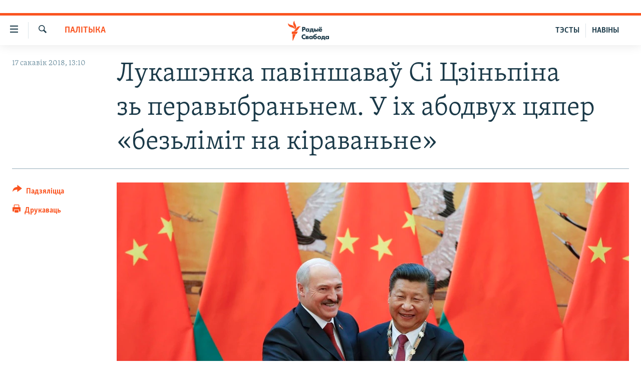

--- FILE ---
content_type: text/html; charset=utf-8
request_url: https://www.svaboda.org/a/anlim-na-uladu/29105533.html
body_size: 21199
content:

<!DOCTYPE html>
<html lang="be" dir="ltr" class="no-js">
<head>
<link href="/Content/responsive/RFE/be-BY/RFE-be-BY.css?&amp;av=0.0.0.0&amp;cb=370" rel="stylesheet"/>
<script src="https://tags.svaboda.org/rferl-pangea/prod/utag.sync.js"></script> <script type='text/javascript' src='https://www.youtube.com/iframe_api' async></script>
<link rel="manifest" href="/manifest.json">
<script type="text/javascript">
//a general 'js' detection, must be on top level in <head>, due to CSS performance
document.documentElement.className = "js";
var cacheBuster = "370";
var appBaseUrl = "/";
var imgEnhancerBreakpoints = [0, 144, 256, 408, 650, 1023, 1597];
var isLoggingEnabled = false;
var isPreviewPage = false;
var isLivePreviewPage = false;
if (!isPreviewPage) {
window.RFE = window.RFE || {};
window.RFE.cacheEnabledByParam = window.location.href.indexOf('nocache=1') === -1;
const url = new URL(window.location.href);
const params = new URLSearchParams(url.search);
// Remove the 'nocache' parameter
params.delete('nocache');
// Update the URL without the 'nocache' parameter
url.search = params.toString();
window.history.replaceState(null, '', url.toString());
} else {
window.addEventListener('load', function() {
const links = window.document.links;
for (let i = 0; i < links.length; i++) {
links[i].href = '#';
links[i].target = '_self';
}
})
}
var pwaEnabled = false;
var swCacheDisabled;
</script>
<meta charset="utf-8" />
<title>Лукашэнка павіншаваў Сі&#160;Цзіньпіна зь&#160;перавыбраньнем. У&#160;іх&#160;абодвух цяпер &#171;безьліміт на&#160;кіраваньне&#187;</title>
<meta name="description" content="На&#160;мінулым тыдні Усекітайскі сход народных прадстаўнікоў зацьвердзіў адмену тэрміну паўнамоцтваў старшыні КНР Сі&#160;Цзіньпіна, што дазваляе яму заставацца на&#160;сваёй пасадзе на&#160;нявызначаны тэрмін." />
<meta name="keywords" content="Палітыка, Навіны" />
<meta name="viewport" content="width=device-width, initial-scale=1.0" />
<meta http-equiv="X-UA-Compatible" content="IE=edge" />
<meta name="robots" content="max-image-preview:large"><meta name="google-site-verification" content="5Mz_Kk58TB70UjzJ7dT4vgK_WYtXvz14arGonoSIVtw" />
<meta name="yandex-verification" content="831c33864193ff5b" />
<link href="https://www.svaboda.org/a/anlim-na-uladu/29105533.html" rel="canonical" />
<meta name="apple-mobile-web-app-title" content="Радыё Свабода" />
<meta name="apple-mobile-web-app-status-bar-style" content="black" />
<meta name="apple-itunes-app" content="app-id=1528138495, app-argument=//29105533.ltr" />
<meta content="Лукашэнка павіншаваў Сі Цзіньпіна зь перавыбраньнем. У іх абодвух цяпер «безьліміт на кіраваньне»" property="og:title" />
<meta content="На мінулым тыдні Усекітайскі сход народных прадстаўнікоў зацьвердзіў адмену тэрміну паўнамоцтваў старшыні КНР Сі Цзіньпіна, што дазваляе яму заставацца на сваёй пасадзе на нявызначаны тэрмін." property="og:description" />
<meta content="article" property="og:type" />
<meta content="https://www.svaboda.org/a/anlim-na-uladu/29105533.html" property="og:url" />
<meta content="Радыё Свабода" property="og:site_name" />
<meta content="https://www.facebook.com/svaboda.org" property="article:publisher" />
<meta content="https://gdb.rferl.org/c9254e68-19ff-4254-a756-df3d84f8f096_w1200_h630.jpg" property="og:image" />
<meta content="1200" property="og:image:width" />
<meta content="630" property="og:image:height" />
<meta content="639500409416371" property="fb:app_id" />
<meta content="summary_large_image" name="twitter:card" />
<meta content="@svaboda" name="twitter:site" />
<meta content="https://gdb.rferl.org/c9254e68-19ff-4254-a756-df3d84f8f096_w1200_h630.jpg" name="twitter:image" />
<meta content="Лукашэнка павіншаваў Сі Цзіньпіна зь перавыбраньнем. У іх абодвух цяпер «безьліміт на кіраваньне»" name="twitter:title" />
<meta content="На мінулым тыдні Усекітайскі сход народных прадстаўнікоў зацьвердзіў адмену тэрміну паўнамоцтваў старшыні КНР Сі Цзіньпіна, што дазваляе яму заставацца на сваёй пасадзе на нявызначаны тэрмін." name="twitter:description" />
<link rel="amphtml" href="https://www.svaboda.org/amp/anlim-na-uladu/29105533.html" />
<script type="application/ld+json">{"articleSection":"Палітыка","isAccessibleForFree":true,"headline":"Лукашэнка павіншаваў Сі Цзіньпіна зь перавыбраньнем. У іх абодвух цяпер «безьліміт на кіраваньне»","inLanguage":"be-BY","keywords":"Палітыка, Навіны","author":{"@type":"Person","name":"Радыё Свабода"},"datePublished":"2018-03-17 10:10:30Z","dateModified":"2018-03-17 11:17:30Z","publisher":{"logo":{"width":512,"height":220,"@type":"ImageObject","url":"https://www.svaboda.org/Content/responsive/RFE/be-BY/img/logo.png"},"@type":"NewsMediaOrganization","url":"https://www.svaboda.org","sameAs":["https://www.facebook.com/svaboda.org","https://twitter.com/svaboda","https://www.youtube.com/channel/UC5rVi7GRsGLGNK2T2JzwoFA?sub_confirmation=1","https://soundcloud.com/svaboda","https://www.instagram.com/radiosvaboda/","https://t.me/radiosvaboda"],"name":"Радыё Свабода || Радио Свобода","alternateName":""},"@context":"https://schema.org","@type":"NewsArticle","mainEntityOfPage":"https://www.svaboda.org/a/anlim-na-uladu/29105533.html","url":"https://www.svaboda.org/a/anlim-na-uladu/29105533.html","description":"На мінулым тыдні Усекітайскі сход народных прадстаўнікоў зацьвердзіў адмену тэрміну паўнамоцтваў старшыні КНР Сі Цзіньпіна, што дазваляе яму заставацца на сваёй пасадзе на нявызначаны тэрмін.","image":{"width":1080,"height":608,"@type":"ImageObject","url":"https://gdb.rferl.org/c9254e68-19ff-4254-a756-df3d84f8f096_w1080_h608.jpg"},"name":"Лукашэнка павіншаваў Сі Цзіньпіна зь перавыбраньнем. У іх абодвух цяпер «безьліміт на кіраваньне»"}</script>
<script src="/Scripts/responsive/infographics.b?v=dVbZ-Cza7s4UoO3BqYSZdbxQZVF4BOLP5EfYDs4kqEo1&amp;av=0.0.0.0&amp;cb=370"></script>
<script src="/Scripts/responsive/loader.b?v=Q26XNwrL6vJYKjqFQRDnx01Lk2pi1mRsuLEaVKMsvpA1&amp;av=0.0.0.0&amp;cb=370"></script>
<link rel="icon" type="image/svg+xml" href="/Content/responsive/RFE/img/webApp/favicon.svg" />
<link rel="alternate icon" href="/Content/responsive/RFE/img/webApp/favicon.ico" />
<link rel="mask-icon" color="#ea6903" href="/Content/responsive/RFE/img/webApp/favicon_safari.svg" />
<link rel="apple-touch-icon" sizes="152x152" href="/Content/responsive/RFE/img/webApp/ico-152x152.png" />
<link rel="apple-touch-icon" sizes="144x144" href="/Content/responsive/RFE/img/webApp/ico-144x144.png" />
<link rel="apple-touch-icon" sizes="114x114" href="/Content/responsive/RFE/img/webApp/ico-114x114.png" />
<link rel="apple-touch-icon" sizes="72x72" href="/Content/responsive/RFE/img/webApp/ico-72x72.png" />
<link rel="apple-touch-icon-precomposed" href="/Content/responsive/RFE/img/webApp/ico-57x57.png" />
<link rel="icon" sizes="192x192" href="/Content/responsive/RFE/img/webApp/ico-192x192.png" />
<link rel="icon" sizes="128x128" href="/Content/responsive/RFE/img/webApp/ico-128x128.png" />
<meta name="msapplication-TileColor" content="#ffffff" />
<meta name="msapplication-TileImage" content="/Content/responsive/RFE/img/webApp/ico-144x144.png" />
<link rel="preload" href="/Content/responsive/fonts/Skolar-Lt_LatnCyrl_v2.4.woff" type="font/woff" as="font" crossorigin="anonymous" />
<link rel="alternate" type="application/rss+xml" title="RFE/RL - Top Stories [RSS]" href="/api/" />
<link rel="sitemap" type="application/rss+xml" href="/sitemap.xml" />
</head>
<body class=" nav-no-loaded cc_theme pg-article print-lay-article js-category-to-nav nojs-images ">
<script type="text/javascript" >
var analyticsData = {url:"https://www.svaboda.org/a/anlim-na-uladu/29105533.html",property_id:"423",article_uid:"29105533",page_title:"Лукашэнка павіншаваў Сі Цзіньпіна зь перавыбраньнем. У іх абодвух цяпер «безьліміт на кіраваньне»",page_type:"article",content_type:"article",subcontent_type:"article",last_modified:"2018-03-17 11:17:30Z",pub_datetime:"2018-03-17 10:10:30Z",pub_year:"2018",pub_month:"03",pub_day:"17",pub_hour:"10",pub_weekday:"Saturday",section:"палітыка",english_section:"politics",byline:"",categories:"politics,all-news",domain:"www.svaboda.org",language:"Belarusian",language_service:"RFERL Belarusian",platform:"web",copied:"no",copied_article:"",copied_title:"",runs_js:"Yes",cms_release:"8.44.0.0.370",enviro_type:"prod",slug:"anlim-na-uladu",entity:"RFE",short_language_service:"BEL",platform_short:"W",page_name:"Лукашэнка павіншаваў Сі Цзіньпіна зь перавыбраньнем. У іх абодвух цяпер «безьліміт на кіраваньне»"};
</script>
<noscript><iframe src="https://www.googletagmanager.com/ns.html?id=GTM-WXZBPZ" height="0" width="0" style="display:none;visibility:hidden"></iframe></noscript><script type="text/javascript" data-cookiecategory="analytics">
var gtmEventObject = Object.assign({}, analyticsData, {event: 'page_meta_ready'});window.dataLayer = window.dataLayer || [];window.dataLayer.push(gtmEventObject);
if (top.location === self.location) { //if not inside of an IFrame
var renderGtm = "true";
if (renderGtm === "true") {
(function(w,d,s,l,i){w[l]=w[l]||[];w[l].push({'gtm.start':new Date().getTime(),event:'gtm.js'});var f=d.getElementsByTagName(s)[0],j=d.createElement(s),dl=l!='dataLayer'?'&l='+l:'';j.async=true;j.src='//www.googletagmanager.com/gtm.js?id='+i+dl;f.parentNode.insertBefore(j,f);})(window,document,'script','dataLayer','GTM-WXZBPZ');
}
}
</script>
<!--Analytics tag js version start-->
<script type="text/javascript" data-cookiecategory="analytics">
var utag_data = Object.assign({}, analyticsData, {});
if(typeof(TealiumTagFrom)==='function' && typeof(TealiumTagSearchKeyword)==='function') {
var utag_from=TealiumTagFrom();var utag_searchKeyword=TealiumTagSearchKeyword();
if(utag_searchKeyword!=null && utag_searchKeyword!=='' && utag_data["search_keyword"]==null) utag_data["search_keyword"]=utag_searchKeyword;if(utag_from!=null && utag_from!=='') utag_data["from"]=TealiumTagFrom();}
if(window.top!== window.self&&utag_data.page_type==="snippet"){utag_data.page_type = 'iframe';}
try{if(window.top!==window.self&&window.self.location.hostname===window.top.location.hostname){utag_data.platform = 'self-embed';utag_data.platform_short = 'se';}}catch(e){if(window.top!==window.self&&window.self.location.search.includes("platformType=self-embed")){utag_data.platform = 'cross-promo';utag_data.platform_short = 'cp';}}
(function(a,b,c,d){ a="https://tags.svaboda.org/rferl-pangea/prod/utag.js"; b=document;c="script";d=b.createElement(c);d.src=a;d.type="text/java"+c;d.async=true; a=b.getElementsByTagName(c)[0];a.parentNode.insertBefore(d,a); })();
</script>
<!--Analytics tag js version end-->
<!-- Analytics tag management NoScript -->
<noscript>
<img style="position: absolute; border: none;" src="https://ssc.svaboda.org/b/ss/bbgprod,bbgentityrferl/1/G.4--NS/2120470089?pageName=rfe%3abel%3aw%3aarticle%3a%d0%9b%d1%83%d0%ba%d0%b0%d1%88%d1%8d%d0%bd%d0%ba%d0%b0%20%d0%bf%d0%b0%d0%b2%d1%96%d0%bd%d1%88%d0%b0%d0%b2%d0%b0%d1%9e%20%d0%a1%d1%96%c2%a0%d0%a6%d0%b7%d1%96%d0%bd%d1%8c%d0%bf%d1%96%d0%bd%d0%b0%20%d0%b7%d1%8c%c2%a0%d0%bf%d0%b5%d1%80%d0%b0%d0%b2%d1%8b%d0%b1%d1%80%d0%b0%d0%bd%d1%8c%d0%bd%d0%b5%d0%bc.%20%d0%a3%c2%a0%d1%96%d1%85%c2%a0%d0%b0%d0%b1%d0%be%d0%b4%d0%b2%d1%83%d1%85%20%d1%86%d1%8f%d0%bf%d0%b5%d1%80%20%c2%ab%d0%b1%d0%b5%d0%b7%d1%8c%d0%bb%d1%96%d0%bc%d1%96%d1%82%20%d0%bd%d0%b0%c2%a0%d0%ba%d1%96%d1%80%d0%b0%d0%b2%d0%b0%d0%bd%d1%8c%d0%bd%d0%b5%c2%bb&amp;c6=%d0%9b%d1%83%d0%ba%d0%b0%d1%88%d1%8d%d0%bd%d0%ba%d0%b0%20%d0%bf%d0%b0%d0%b2%d1%96%d0%bd%d1%88%d0%b0%d0%b2%d0%b0%d1%9e%20%d0%a1%d1%96%c2%a0%d0%a6%d0%b7%d1%96%d0%bd%d1%8c%d0%bf%d1%96%d0%bd%d0%b0%20%d0%b7%d1%8c%c2%a0%d0%bf%d0%b5%d1%80%d0%b0%d0%b2%d1%8b%d0%b1%d1%80%d0%b0%d0%bd%d1%8c%d0%bd%d0%b5%d0%bc.%20%d0%a3%c2%a0%d1%96%d1%85%c2%a0%d0%b0%d0%b1%d0%be%d0%b4%d0%b2%d1%83%d1%85%20%d1%86%d1%8f%d0%bf%d0%b5%d1%80%20%c2%ab%d0%b1%d0%b5%d0%b7%d1%8c%d0%bb%d1%96%d0%bc%d1%96%d1%82%20%d0%bd%d0%b0%c2%a0%d0%ba%d1%96%d1%80%d0%b0%d0%b2%d0%b0%d0%bd%d1%8c%d0%bd%d0%b5%c2%bb&amp;v36=8.44.0.0.370&amp;v6=D=c6&amp;g=https%3a%2f%2fwww.svaboda.org%2fa%2fanlim-na-uladu%2f29105533.html&amp;c1=D=g&amp;v1=D=g&amp;events=event1,event52&amp;c16=rferl%20belarusian&amp;v16=D=c16&amp;c5=politics&amp;v5=D=c5&amp;ch=%d0%9f%d0%b0%d0%bb%d1%96%d1%82%d1%8b%d0%ba%d0%b0&amp;c15=belarusian&amp;v15=D=c15&amp;c4=article&amp;v4=D=c4&amp;c14=29105533&amp;v14=D=c14&amp;v20=no&amp;c17=web&amp;v17=D=c17&amp;mcorgid=518abc7455e462b97f000101%40adobeorg&amp;server=www.svaboda.org&amp;pageType=D=c4&amp;ns=bbg&amp;v29=D=server&amp;v25=rfe&amp;v30=423&amp;v105=D=User-Agent " alt="analytics" width="1" height="1" /></noscript>
<!-- End of Analytics tag management NoScript -->
<div class="google-translate-container">
<div id="google_translate_element" data-page-language="be" data-included-languages="ru,be"></div>
</div>
<!--*** Accessibility links - For ScreenReaders only ***-->
<section>
<div class="sr-only">
<h2>Лінкі ўнівэрсальнага доступу</h2>
<ul>
<li><a href="#content" data-disable-smooth-scroll="1">Перайсьці да галоўнага зьместу</a></li>
<li><a href="#navigation" data-disable-smooth-scroll="1">Перайсьці да галоўнай навігацыі</a></li>
<li><a href="#txtHeaderSearch" data-disable-smooth-scroll="1">Перайсьці да пошуку</a></li>
</ul>
</div>
</section>
<div class="fb-quote"></div>
<div dir="ltr">
<div id="page">
<aside>
<div class="c-lightbox overlay-modal">
<div class="c-lightbox__intro">
<h2 class="c-lightbox__intro-title"></h2>
<button class="btn btn--rounded c-lightbox__btn c-lightbox__intro-next" title="Наступная старонка">
<span class="ico ico--rounded ico-chevron-forward"></span>
<span class="sr-only">Наступная старонка</span>
</button>
</div>
<div class="c-lightbox__nav">
<button class="btn btn--rounded c-lightbox__btn c-lightbox__btn--close" title="Зачыніць">
<span class="ico ico--rounded ico-close"></span>
<span class="sr-only">Зачыніць</span>
</button>
<button class="btn btn--rounded c-lightbox__btn c-lightbox__btn--prev" title="Папярэдняя старонка">
<span class="ico ico--rounded ico-chevron-backward"></span>
<span class="sr-only">Папярэдняя старонка</span>
</button>
<button class="btn btn--rounded c-lightbox__btn c-lightbox__btn--next" title="Наступная старонка">
<span class="ico ico--rounded ico-chevron-forward"></span>
<span class="sr-only">Наступная старонка</span>
</button>
</div>
<div class="c-lightbox__content-wrap">
<figure class="c-lightbox__content">
<span class="c-spinner c-spinner--lightbox">
<img src="/Content/responsive/img/player-spinner.png"
alt="пачакайце"
title="пачакайце" />
</span>
<div class="c-lightbox__img">
<div class="thumb">
<img src="" alt="" />
</div>
</div>
<figcaption>
<div class="c-lightbox__info c-lightbox__info--foot">
<span class="c-lightbox__counter"></span>
<span class="caption c-lightbox__caption"></span>
</div>
</figcaption>
</figure>
</div>
<div class="hidden">
<div class="content-advisory__box content-advisory__box--lightbox">
<span class="content-advisory__box-text">Асьцярожна! Гэтае фота можа шакаваць і выклікаць стрэс.</span>
<button class="btn btn--transparent content-advisory__box-btn m-t-md" value="text" type="button">
<span class="btn__text">
Націсьніце, каб пабачыць
</span>
</button>
</div>
</div>
</div>
<div class="print-dialogue">
<div class="container">
<h3 class="print-dialogue__title section-head">Print Options:</h3>
<div class="print-dialogue__opts">
<ul class="print-dialogue__opt-group">
<li class="form__group form__group--checkbox">
<input class="form__check " id="checkboxImages" name="checkboxImages" type="checkbox" checked="checked" />
<label for="checkboxImages" class="form__label m-t-md">Images</label>
</li>
<li class="form__group form__group--checkbox">
<input class="form__check " id="checkboxMultimedia" name="checkboxMultimedia" type="checkbox" checked="checked" />
<label for="checkboxMultimedia" class="form__label m-t-md">Multimedia</label>
</li>
</ul>
<ul class="print-dialogue__opt-group">
<li class="form__group form__group--checkbox">
<input class="form__check " id="checkboxEmbedded" name="checkboxEmbedded" type="checkbox" checked="checked" />
<label for="checkboxEmbedded" class="form__label m-t-md">Embedded Content</label>
</li>
<li class="hidden">
<input class="form__check " id="checkboxComments" name="checkboxComments" type="checkbox" />
<label for="checkboxComments" class="form__label m-t-md"> Comments</label>
</li>
</ul>
</div>
<div class="print-dialogue__buttons">
<button class="btn btn--secondary close-button" type="button" title="Адмяніць">
<span class="btn__text ">Адмяніць</span>
</button>
<button class="btn btn-cust-print m-l-sm" type="button" title="Друкаваць">
<span class="btn__text ">Друкаваць</span>
</button>
</div>
</div>
</div>
<div class="ctc-message pos-fix">
<div class="ctc-message__inner">Спасылка скапіявалася</div>
</div>
</aside>
<div class="hdr-20 hdr-20--big">
<div class="hdr-20__inner">
<div class="hdr-20__max pos-rel">
<div class="hdr-20__side hdr-20__side--primary d-flex">
<label data-for="main-menu-ctrl" data-switcher-trigger="true" data-switch-target="main-menu-ctrl" class="burger hdr-trigger pos-rel trans-trigger" data-trans-evt="click" data-trans-id="menu">
<span class="ico ico-close hdr-trigger__ico hdr-trigger__ico--close burger__ico burger__ico--close"></span>
<span class="ico ico-menu hdr-trigger__ico hdr-trigger__ico--open burger__ico burger__ico--open"></span>
</label>
<div class="menu-pnl pos-fix trans-target" data-switch-target="main-menu-ctrl" data-trans-id="menu">
<div class="menu-pnl__inner">
<nav class="main-nav menu-pnl__item menu-pnl__item--first">
<ul class="main-nav__list accordeon" data-analytics-tales="false" data-promo-name="link" data-location-name="nav,secnav">
<li class="main-nav__item accordeon__item" data-switch-target="menu-item-612">
<label class="main-nav__item-name main-nav__item-name--label accordeon__control-label" data-switcher-trigger="true" data-for="menu-item-612">
Навіны
<span class="ico ico-chevron-down main-nav__chev"></span>
</label>
<div class="main-nav__sub-list">
<a class="main-nav__item-name main-nav__item-name--link main-nav__item-name--sub" href="/naviny" title="Усе навіны" data-item-name="all-news" >Усе навіны</a>
<a class="main-nav__item-name main-nav__item-name--link main-nav__item-name--sub" href="/video-photo" title="Відэа і фота" data-item-name="videa" >Відэа і фота</a>
<a class="main-nav__item-name main-nav__item-name--link main-nav__item-name--sub" href="/people" title="Людзі" data-item-name="Society" >Людзі</a>
<a class="main-nav__item-name main-nav__item-name--link main-nav__item-name--sub" href="/politics" title="Палітыка" data-item-name="Politics" >Палітыка</a>
<a class="main-nav__item-name main-nav__item-name--link main-nav__item-name--sub" href="/economy" title="Эканоміка" data-item-name="Economics" >Эканоміка</a>
<a class="main-nav__item-name main-nav__item-name--link main-nav__item-name--sub" href="/russian-aggression-against-ukraine" title="Вайна" data-item-name="ahresija-raseji" >Вайна</a>
<a class="main-nav__item-name main-nav__item-name--link main-nav__item-name--sub" href="/belarusians-at-war" title="Беларусы на вайне" data-item-name="belarusy-na-vajnie" >Беларусы на вайне</a>
<a class="main-nav__item-name main-nav__item-name--link main-nav__item-name--sub" href="/political-prisoners" title="Палітвязьні" data-item-name="palitviazni" >Палітвязьні</a>
<a class="main-nav__item-name main-nav__item-name--link main-nav__item-name--sub" href="/culture" title="Культура" data-item-name="Culture" >Культура</a>
<a class="main-nav__item-name main-nav__item-name--link main-nav__item-name--sub" href="/calendar" title="Каляндар" data-item-name="uzo-sionnia" >Каляндар</a>
</div>
</li>
<li class="main-nav__item accordeon__item" data-switch-target="menu-item-3364">
<label class="main-nav__item-name main-nav__item-name--label accordeon__control-label" data-switcher-trigger="true" data-for="menu-item-3364">
Толькі на свабодзе
<span class="ico ico-chevron-down main-nav__chev"></span>
</label>
<div class="main-nav__sub-list">
<a class="main-nav__item-name main-nav__item-name--link main-nav__item-name--sub" href="/testy" title="Тэсты" data-item-name="Quizzes" >Тэсты</a>
<a class="main-nav__item-name main-nav__item-name--link main-nav__item-name--sub" href="/opinion" title="Блогі" data-item-name="blog" >Блогі</a>
<a class="main-nav__item-name main-nav__item-name--link main-nav__item-name--sub" href="/history-on-liberty" title="ГІСТОРЫЯ НА СВАБОДЗЕ" data-item-name="history-on-liberty" >ГІСТОРЫЯ НА СВАБОДЗЕ</a>
<a class="main-nav__item-name main-nav__item-name--link main-nav__item-name--sub" href="https://www.svaboda.org/padkasty" title="падкасты" data-item-name="podcasts" >падкасты</a>
<a class="main-nav__item-name main-nav__item-name--link main-nav__item-name--sub" href="/library" title="Кнігі" data-item-name="books" >Кнігі</a>
<a class="main-nav__item-name main-nav__item-name--link main-nav__item-name--sub" href="https://www.svaboda.org/a/32183339.html" title="Аўдыёкнігі" >Аўдыёкнігі</a>
<a class="main-nav__item-name main-nav__item-name--link main-nav__item-name--sub" href="https://www.youtube.com/channel/UCQtg_BBCxa_iGaddhQ7_jyg" title="PREMIUM" >PREMIUM</a>
<a class="main-nav__item-name main-nav__item-name--link main-nav__item-name--sub" href="/Belarusian-language" title="МОВА" data-item-name="mova" >МОВА</a>
<a class="main-nav__item-name main-nav__item-name--link main-nav__item-name--sub" href="/z/622" title="НА ХВАЛЯХ СВАБОДЫ" data-item-name="_60thanniversary" >НА ХВАЛЯХ СВАБОДЫ</a>
</div>
</li>
<li class="main-nav__item accordeon__item" data-switch-target="menu-item-3365">
<label class="main-nav__item-name main-nav__item-name--label accordeon__control-label" data-switcher-trigger="true" data-for="menu-item-3365">
Сувязь
<span class="ico ico-chevron-down main-nav__chev"></span>
</label>
<div class="main-nav__sub-list">
<a class="main-nav__item-name main-nav__item-name--link main-nav__item-name--sub" href="/circumvent-censorship" title="Абысьці блякаваньне" data-item-name="how-to-circumvent-censorship" >Абысьці блякаваньне</a>
<a class="main-nav__item-name main-nav__item-name--link main-nav__item-name--sub" href="/suviaz-z-redakcyjaj" title="Падзяліцца інфармацыяй" data-item-name="Contact us safely" >Падзяліцца інфармацыяй</a>
</div>
</li>
<li class="main-nav__item accordeon__item" data-switch-target="menu-item-1453">
<label class="main-nav__item-name main-nav__item-name--label accordeon__control-label" data-switcher-trigger="true" data-for="menu-item-1453">
ПАДПІСАЦЦА
<span class="ico ico-chevron-down main-nav__chev"></span>
</label>
<div class="main-nav__sub-list">
<a class="main-nav__item-name main-nav__item-name--link main-nav__item-name--sub" href="/rss.html?tab=Rss" title="RSS" >RSS</a>
<a class="main-nav__item-name main-nav__item-name--link main-nav__item-name--sub" href="https://www.svaboda.org/padkasty" title="падкасты" >падкасты</a>
<a class="main-nav__item-name main-nav__item-name--link main-nav__item-name--sub" href="http://facebook.com/svaboda.org" title="facebook" target="_blank" rel="noopener">facebook</a>
<a class="main-nav__item-name main-nav__item-name--link main-nav__item-name--sub" href="http://twitter.com/svaboda" title="twitter" target="_blank" rel="noopener">twitter</a>
</div>
</li>
</ul>
</nav>
<div class="menu-pnl__item menu-pnl__item--social">
<h5 class="menu-pnl__sub-head">Сачыце за абнаўленьнямі</h5>
<a href="https://www.facebook.com/svaboda.org" title="Мы на Фэйсбуку" data-analytics-text="follow_on_facebook" class="btn btn--rounded btn--social-inverted menu-pnl__btn js-social-btn btn-facebook" target="_blank" rel="noopener">
<span class="ico ico-facebook-alt ico--rounded"></span>
</a>
<a href="https://twitter.com/svaboda" title="Мы на Твітэры" data-analytics-text="follow_on_twitter" class="btn btn--rounded btn--social-inverted menu-pnl__btn js-social-btn btn-twitter" target="_blank" rel="noopener">
<span class="ico ico-twitter ico--rounded"></span>
</a>
<a href="https://www.youtube.com/channel/UC5rVi7GRsGLGNK2T2JzwoFA?sub_confirmation=1" title="Мы на Youtube" data-analytics-text="follow_on_youtube" class="btn btn--rounded btn--social-inverted menu-pnl__btn js-social-btn btn-youtube" target="_blank" rel="noopener">
<span class="ico ico-youtube ico--rounded"></span>
</a>
<a href="https://soundcloud.com/svaboda" title="Мы на SoundCloud" data-analytics-text="follow_on_soundcloud" class="btn btn--rounded btn--social-inverted menu-pnl__btn js-social-btn btn-soundcloud" target="_blank" rel="noopener">
<span class="ico ico-soundcloud ico--rounded"></span>
</a>
<a href="https://www.instagram.com/radiosvaboda/" title="Мы на Instagram" data-analytics-text="follow_on_instagram" class="btn btn--rounded btn--social-inverted menu-pnl__btn js-social-btn btn-instagram" target="_blank" rel="noopener">
<span class="ico ico-instagram ico--rounded"></span>
</a>
<a href="https://t.me/radiosvaboda" title="Мы на Telegram" data-analytics-text="follow_on_telegram" class="btn btn--rounded btn--social-inverted menu-pnl__btn js-social-btn btn-telegram" target="_blank" rel="noopener">
<span class="ico ico-telegram ico--rounded"></span>
</a>
</div>
<div class="menu-pnl__item">
<a href="/navigation/allsites" class="menu-pnl__item-link">
<span class="ico ico-languages "></span>
Усе сайты РС/РСЭ
</a>
</div>
</div>
</div>
<label data-for="top-search-ctrl" data-switcher-trigger="true" data-switch-target="top-search-ctrl" class="top-srch-trigger hdr-trigger">
<span class="ico ico-close hdr-trigger__ico hdr-trigger__ico--close top-srch-trigger__ico top-srch-trigger__ico--close"></span>
<span class="ico ico-search hdr-trigger__ico hdr-trigger__ico--open top-srch-trigger__ico top-srch-trigger__ico--open"></span>
</label>
<div class="srch-top srch-top--in-header" data-switch-target="top-search-ctrl">
<div class="container">
<form action="/s" class="srch-top__form srch-top__form--in-header" id="form-topSearchHeader" method="get" role="search"><label for="txtHeaderSearch" class="sr-only">Шукаць</label>
<input type="text" id="txtHeaderSearch" name="k" placeholder="шукаць тэкст..." accesskey="s" value="" class="srch-top__input analyticstag-event" onkeydown="if (event.keyCode === 13) { FireAnalyticsTagEventOnSearch('search', $dom.get('#txtHeaderSearch')[0].value) }" />
<button title="Шукаць" type="submit" class="btn btn--top-srch analyticstag-event" onclick="FireAnalyticsTagEventOnSearch('search', $dom.get('#txtHeaderSearch')[0].value) ">
<span class="ico ico-search"></span>
</button></form>
</div>
</div>
<a href="/" class="main-logo-link">
<img src="/Content/responsive/RFE/be-BY/img/logo-compact.svg" class="main-logo main-logo--comp" alt="site logo">
<img src="/Content/responsive/RFE/be-BY/img/logo.svg" class="main-logo main-logo--big" alt="site logo">
</a>
</div>
<div class="hdr-20__side hdr-20__side--secondary d-flex">
<a href="/z/16621" title="НАВІНЫ" class="hdr-20__secondary-item hdr-20__secondary-item--lang" data-item-name="satellite">
НАВІНЫ
</a>
<a href="https://www.svaboda.org/testy" title="ТЭСТЫ" class="hdr-20__secondary-item hdr-20__secondary-item--lang" data-item-name="satellite">
ТЭСТЫ
</a>
<a href="/s" title="Шукаць" class="hdr-20__secondary-item hdr-20__secondary-item--search" data-item-name="search">
<span class="ico ico-search hdr-20__secondary-icon hdr-20__secondary-icon--search"></span>
</a>
<div class="srch-bottom">
<form action="/s" class="srch-bottom__form d-flex" id="form-bottomSearch" method="get" role="search"><label for="txtSearch" class="sr-only">Шукаць</label>
<input type="search" id="txtSearch" name="k" placeholder="шукаць тэкст..." accesskey="s" value="" class="srch-bottom__input analyticstag-event" onkeydown="if (event.keyCode === 13) { FireAnalyticsTagEventOnSearch('search', $dom.get('#txtSearch')[0].value) }" />
<button title="Шукаць" type="submit" class="btn btn--bottom-srch analyticstag-event" onclick="FireAnalyticsTagEventOnSearch('search', $dom.get('#txtSearch')[0].value) ">
<span class="ico ico-search"></span>
</button></form>
</div>
</div>
<img src="/Content/responsive/RFE/be-BY/img/logo-print.gif" class="logo-print" alt="site logo">
<img src="/Content/responsive/RFE/be-BY/img/logo-print_color.png" class="logo-print logo-print--color" alt="site logo">
</div>
</div>
</div>
<script>
if (document.body.className.indexOf('pg-home') > -1) {
var nav2In = document.querySelector('.hdr-20__inner');
var nav2Sec = document.querySelector('.hdr-20__side--secondary');
var secStyle = window.getComputedStyle(nav2Sec);
if (nav2In && window.pageYOffset < 150 && secStyle['position'] !== 'fixed') {
nav2In.classList.add('hdr-20__inner--big')
}
}
</script>
<div class="c-hlights c-hlights--breaking c-hlights--no-item" data-hlight-display="mobile,desktop">
<div class="c-hlights__wrap container p-0">
<div class="c-hlights__nav">
<a role="button" href="#" title="Папярэдняя старонка">
<span class="ico ico-chevron-backward m-0"></span>
<span class="sr-only">Папярэдняя старонка</span>
</a>
<a role="button" href="#" title="Наступная старонка">
<span class="ico ico-chevron-forward m-0"></span>
<span class="sr-only">Наступная старонка</span>
</a>
</div>
<span class="c-hlights__label">
<span class="">Гарачыя навіны!</span>
<span class="switcher-trigger">
<label data-for="more-less-1" data-switcher-trigger="true" class="switcher-trigger__label switcher-trigger__label--more p-b-0" title="Паказаць яшчэ">
<span class="ico ico-chevron-down"></span>
</label>
<label data-for="more-less-1" data-switcher-trigger="true" class="switcher-trigger__label switcher-trigger__label--less p-b-0" title="Паказаць менш">
<span class="ico ico-chevron-up"></span>
</label>
</span>
</span>
<ul class="c-hlights__items switcher-target" data-switch-target="more-less-1">
</ul>
</div>
</div> <div id="content">
<main class="container">
<div class="hdr-container">
<div class="row">
<div class="col-category col-xs-12 col-md-2 pull-left"> <div class="category js-category">
<a class="" href="/politics">Палітыка</a> </div>
</div><div class="col-title col-xs-12 col-md-10 pull-right"> <h1 class="title pg-title">
Лукашэнка павіншаваў Сі&#160;Цзіньпіна зь&#160;перавыбраньнем. У&#160;іх&#160;абодвух цяпер &#171;безьліміт на&#160;кіраваньне&#187;
</h1>
</div><div class="col-publishing-details col-xs-12 col-sm-12 col-md-2 pull-left"> <div class="publishing-details ">
<div class="published">
<span class="date" >
<time pubdate="pubdate" datetime="2018-03-17T13:10:30+03:00">
17 сакавік 2018, 13:10
</time>
</span>
</div>
</div>
</div><div class="col-lg-12 separator"> <div class="separator">
<hr class="title-line" />
</div>
</div><div class="col-multimedia col-xs-12 col-md-10 pull-right"> <div class="cover-media">
<figure class="media-image js-media-expand">
<div class="img-wrap">
<div class="thumb thumb16_9">
<img src="https://gdb.rferl.org/c9254e68-19ff-4254-a756-df3d84f8f096_w250_r1_s.jpg" alt="Аляксандар Лукашэнка і Сі Цзіньпін у Пэкіне, архіўнае фота" />
</div>
</div>
<figcaption>
<span class="caption">Аляксандар Лукашэнка і Сі Цзіньпін у Пэкіне, архіўнае фота</span>
</figcaption>
</figure>
</div>
</div><div class="col-xs-12 col-md-2 pull-left article-share pos-rel"> <div class="share--box">
<div class="sticky-share-container" style="display:none">
<div class="container">
<a href="https://www.svaboda.org" id="logo-sticky-share">&nbsp;</a>
<div class="pg-title pg-title--sticky-share">
Лукашэнка павіншаваў Сі&#160;Цзіньпіна зь&#160;перавыбраньнем. У&#160;іх&#160;абодвух цяпер &#171;безьліміт на&#160;кіраваньне&#187;
</div>
<div class="sticked-nav-actions">
<!--This part is for sticky navigation display-->
<p class="buttons link-content-sharing p-0 ">
<button class="btn btn--link btn-content-sharing p-t-0 " id="btnContentSharing" value="text" role="Button" type="" title="Паказаць больш варыянтаў падзяліцца">
<span class="ico ico-share ico--l"></span>
<span class="btn__text ">
Падзяліцца
</span>
</button>
</p>
<aside class="content-sharing js-content-sharing js-content-sharing--apply-sticky content-sharing--sticky"
role="complementary"
data-share-url="https://www.svaboda.org/a/anlim-na-uladu/29105533.html" data-share-title="Лукашэнка павіншаваў Сі&#160;Цзіньпіна зь&#160;перавыбраньнем. У&#160;іх&#160;абодвух цяпер &#171;безьліміт на&#160;кіраваньне&#187;" data-share-text="На&#160;мінулым тыдні Усекітайскі сход народных прадстаўнікоў зацьвердзіў адмену тэрміну паўнамоцтваў старшыні КНР Сі&#160;Цзіньпіна, што дазваляе яму заставацца на&#160;сваёй пасадзе на&#160;нявызначаны тэрмін.">
<div class="content-sharing__popover">
<h6 class="content-sharing__title">Падзяліцца</h6>
<button href="#close" id="btnCloseSharing" class="btn btn--text-like content-sharing__close-btn">
<span class="ico ico-close ico--l"></span>
</button>
<ul class="content-sharing__list">
<li class="content-sharing__item">
<div class="ctc ">
<input type="text" class="ctc__input" readonly="readonly">
<a href="" js-href="https://www.svaboda.org/a/anlim-na-uladu/29105533.html" class="content-sharing__link ctc__button">
<span class="ico ico-copy-link ico--rounded ico--s"></span>
<span class="content-sharing__link-text">Капіяваць спасылку</span>
</a>
</div>
</li>
<li class="content-sharing__item">
<a href="https://facebook.com/sharer.php?u=https%3a%2f%2fwww.svaboda.org%2fa%2fanlim-na-uladu%2f29105533.html"
data-analytics-text="share_on_facebook"
title="Facebook" target="_blank"
class="content-sharing__link js-social-btn">
<span class="ico ico-facebook ico--rounded ico--s"></span>
<span class="content-sharing__link-text">Facebook</span>
</a>
</li>
<li class="content-sharing__item">
<a href="https://twitter.com/share?url=https%3a%2f%2fwww.svaboda.org%2fa%2fanlim-na-uladu%2f29105533.html&amp;text=%d0%9b%d1%83%d0%ba%d0%b0%d1%88%d1%8d%d0%bd%d0%ba%d0%b0+%d0%bf%d0%b0%d0%b2%d1%96%d0%bd%d1%88%d0%b0%d0%b2%d0%b0%d1%9e+%d0%a1%d1%96%c2%a0%d0%a6%d0%b7%d1%96%d0%bd%d1%8c%d0%bf%d1%96%d0%bd%d0%b0+%d0%b7%d1%8c%c2%a0%d0%bf%d0%b5%d1%80%d0%b0%d0%b2%d1%8b%d0%b1%d1%80%d0%b0%d0%bd%d1%8c%d0%bd%d0%b5%d0%bc.+%d0%a3%c2%a0%d1%96%d1%85%c2%a0%d0%b0%d0%b1%d0%be%d0%b4%d0%b2%d1%83%d1%85+%d1%86%d1%8f%d0%bf%d0%b5%d1%80+%c2%ab%d0%b1%d0%b5%d0%b7%d1%8c%d0%bb%d1%96%d0%bc%d1%96%d1%82+%d0%bd%d0%b0%c2%a0%d0%ba%d1%96%d1%80%d0%b0%d0%b2%d0%b0%d0%bd%d1%8c%d0%bd%d0%b5%c2%bb"
data-analytics-text="share_on_twitter"
title="X (Twitter)" target="_blank"
class="content-sharing__link js-social-btn">
<span class="ico ico-twitter ico--rounded ico--s"></span>
<span class="content-sharing__link-text">X (Twitter)</span>
</a>
</li>
<li class="content-sharing__item">
<a href="https://telegram.me/share/url?url=https%3a%2f%2fwww.svaboda.org%2fa%2fanlim-na-uladu%2f29105533.html"
data-analytics-text="share_on_telegram"
title="Telegram" target="_blank"
class="content-sharing__link js-social-btn">
<span class="ico ico-telegram ico--rounded ico--s"></span>
<span class="content-sharing__link-text">Telegram</span>
</a>
</li>
<li class="content-sharing__item">
<a href="mailto:?body=https%3a%2f%2fwww.svaboda.org%2fa%2fanlim-na-uladu%2f29105533.html&amp;subject=Лукашэнка павіншаваў Сі&#160;Цзіньпіна зь&#160;перавыбраньнем. У&#160;іх&#160;абодвух цяпер &#171;безьліміт на&#160;кіраваньне&#187;"
title="Email"
class="content-sharing__link ">
<span class="ico ico-email ico--rounded ico--s"></span>
<span class="content-sharing__link-text">Email</span>
</a>
</li>
</ul>
</div>
</aside>
</div>
</div>
</div>
<div class="links">
<p class="buttons link-content-sharing p-0 ">
<button class="btn btn--link btn-content-sharing p-t-0 " id="btnContentSharing" value="text" role="Button" type="" title="Паказаць больш варыянтаў падзяліцца">
<span class="ico ico-share ico--l"></span>
<span class="btn__text ">
Падзяліцца
</span>
</button>
</p>
<aside class="content-sharing js-content-sharing " role="complementary"
data-share-url="https://www.svaboda.org/a/anlim-na-uladu/29105533.html" data-share-title="Лукашэнка павіншаваў Сі&#160;Цзіньпіна зь&#160;перавыбраньнем. У&#160;іх&#160;абодвух цяпер &#171;безьліміт на&#160;кіраваньне&#187;" data-share-text="На&#160;мінулым тыдні Усекітайскі сход народных прадстаўнікоў зацьвердзіў адмену тэрміну паўнамоцтваў старшыні КНР Сі&#160;Цзіньпіна, што дазваляе яму заставацца на&#160;сваёй пасадзе на&#160;нявызначаны тэрмін.">
<div class="content-sharing__popover">
<h6 class="content-sharing__title">Падзяліцца</h6>
<button href="#close" id="btnCloseSharing" class="btn btn--text-like content-sharing__close-btn">
<span class="ico ico-close ico--l"></span>
</button>
<ul class="content-sharing__list">
<li class="content-sharing__item">
<div class="ctc ">
<input type="text" class="ctc__input" readonly="readonly">
<a href="" js-href="https://www.svaboda.org/a/anlim-na-uladu/29105533.html" class="content-sharing__link ctc__button">
<span class="ico ico-copy-link ico--rounded ico--l"></span>
<span class="content-sharing__link-text">Капіяваць спасылку</span>
</a>
</div>
</li>
<li class="content-sharing__item">
<a href="https://facebook.com/sharer.php?u=https%3a%2f%2fwww.svaboda.org%2fa%2fanlim-na-uladu%2f29105533.html"
data-analytics-text="share_on_facebook"
title="Facebook" target="_blank"
class="content-sharing__link js-social-btn">
<span class="ico ico-facebook ico--rounded ico--l"></span>
<span class="content-sharing__link-text">Facebook</span>
</a>
</li>
<li class="content-sharing__item">
<a href="https://twitter.com/share?url=https%3a%2f%2fwww.svaboda.org%2fa%2fanlim-na-uladu%2f29105533.html&amp;text=%d0%9b%d1%83%d0%ba%d0%b0%d1%88%d1%8d%d0%bd%d0%ba%d0%b0+%d0%bf%d0%b0%d0%b2%d1%96%d0%bd%d1%88%d0%b0%d0%b2%d0%b0%d1%9e+%d0%a1%d1%96%c2%a0%d0%a6%d0%b7%d1%96%d0%bd%d1%8c%d0%bf%d1%96%d0%bd%d0%b0+%d0%b7%d1%8c%c2%a0%d0%bf%d0%b5%d1%80%d0%b0%d0%b2%d1%8b%d0%b1%d1%80%d0%b0%d0%bd%d1%8c%d0%bd%d0%b5%d0%bc.+%d0%a3%c2%a0%d1%96%d1%85%c2%a0%d0%b0%d0%b1%d0%be%d0%b4%d0%b2%d1%83%d1%85+%d1%86%d1%8f%d0%bf%d0%b5%d1%80+%c2%ab%d0%b1%d0%b5%d0%b7%d1%8c%d0%bb%d1%96%d0%bc%d1%96%d1%82+%d0%bd%d0%b0%c2%a0%d0%ba%d1%96%d1%80%d0%b0%d0%b2%d0%b0%d0%bd%d1%8c%d0%bd%d0%b5%c2%bb"
data-analytics-text="share_on_twitter"
title="X (Twitter)" target="_blank"
class="content-sharing__link js-social-btn">
<span class="ico ico-twitter ico--rounded ico--l"></span>
<span class="content-sharing__link-text">X (Twitter)</span>
</a>
</li>
<li class="content-sharing__item">
<a href="https://telegram.me/share/url?url=https%3a%2f%2fwww.svaboda.org%2fa%2fanlim-na-uladu%2f29105533.html"
data-analytics-text="share_on_telegram"
title="Telegram" target="_blank"
class="content-sharing__link js-social-btn">
<span class="ico ico-telegram ico--rounded ico--l"></span>
<span class="content-sharing__link-text">Telegram</span>
</a>
</li>
<li class="content-sharing__item">
<a href="mailto:?body=https%3a%2f%2fwww.svaboda.org%2fa%2fanlim-na-uladu%2f29105533.html&amp;subject=Лукашэнка павіншаваў Сі&#160;Цзіньпіна зь&#160;перавыбраньнем. У&#160;іх&#160;абодвух цяпер &#171;безьліміт на&#160;кіраваньне&#187;"
title="Email"
class="content-sharing__link ">
<span class="ico ico-email ico--rounded ico--l"></span>
<span class="content-sharing__link-text">Email</span>
</a>
</li>
</ul>
</div>
</aside>
<p class="link-print visible-md visible-lg buttons p-0">
<button class="btn btn--link btn-print p-t-0" onclick="if (typeof FireAnalyticsTagEvent === 'function') {FireAnalyticsTagEvent({ on_page_event: 'print_story' });}return false" title="(CTRL+P)">
<span class="ico ico-print"></span>
<span class="btn__text">Друкаваць</span>
</button>
</p>
</div>
</div>
</div>
</div>
</div>
<div class="body-container">
<div class="row">
<div class="col-xs-12 col-sm-12 col-md-10 col-lg-10 pull-right">
<div class="row">
<div class="col-xs-12 col-sm-12 col-md-8 col-lg-8 pull-left bottom-offset content-offset">
<div id="article-content" class="content-floated-wrap fb-quotable">
<div class="wsw">
<p><strong>Прэс-служба Аляксандра Лукашэнкі <a class="wsw__a" href="http://president.gov.by/ru/news_ru/view/pozdravlenie-si-tszinpinu-s-pereizbraniem-na-post-predsedatelja-kitajskoj-narodnoj-respubliki-18346/" target="_blank">апублікавала</a> ад імя Лукашэнкі віншаваньне кіраўніку Кітайкай народнай рэспублікі Сі Цзіньпіну зь перавыбраньнем на пасаду 17 сакавіка. </strong></p>
<p>«Пад Вашым мудрым кіраўніцтвам народ Кітаю ўпэўнена рэалізуе ў духу ідэі пра „сацыялізм з кітайскай спэцыфікай у новую эпоху“ грандыёзныя „мэты двух стагодзьдзяў“, накіраваныя на рост дабрабыту грамадзянаў і ажыцьцяўленьне мары аб вялікім адраджэньні нацыі», — сьцьвярджаецца ў звароце <strong>Аляксандра Лукашэнкі</strong> да <strong>Сі Цзіньпіна</strong>.</p>
<p> </p>
<h2 class="wsw__h2" style="margin-left: 40px;"><a class="wsw__a" href="https://www.svaboda.org/a/rudy-vuczyc-kitajcau/29103475.html" target="_blank">白罗斯, а не 白俄罗斯! Кірыл Руды заклікаў правільна называць Беларусь па-кітайску</a></h2>
<p>Таксама Лукашэнка выказаў спадзеў на сустрэчу зь Сі Цзіньпінам на саміце Шанхайскай арганізацыі супрацы ў Кітаі або паездку кіраўніка Кітаю ў Беларусь.</p>
<p>На мінулым тыдні Усекітайскі сход народных прадстаўнікоў <a class="wsw__a" href="https://www.svaboda.org/a/29091290.html" target="_blank">зацьвердзіў адмену тэрміну</a> паўнамоцтваў старшыні КНР Сі Цзіньпіна, што дазваляе яму заставацца на сваёй пасадзе на нявызначаны тэрмін. Папраўка адмяняе сыстэму, уведзеную былым кітайскім лідэрам Дэн Сяопінам у 1982 годзе і закліканую прадухіліць вяртаньне да пажыцьцёвай дыктатуры, характэрнай для часоў Мао Цзэдуна. Каб папраўку не прынялі, Сі Цзіньпін мусіў бы пакінуць пасаду пасьля 2023 году.</p>
<p> </p>
<h2 class="wsw__h2" style="margin-left: 40px;"><a class="wsw__a" href="https://www.svaboda.org/a/29068026.html" target="_blank">Сі Цзіньпін усталёўвае стандарт для пачаткоўцаў аўтакратыі </a></h2>
<p>Падобны «безьліміт» на прэзыдэнцкія тэрміны мае Лукашэнка. Абмежаваньне на толькі два тэрміны зьвялі па выніках рэфэрэндуму 2004 году — але той рэфэрэндум быў прызначаны з парушэньнем Канстытуцыі і заканадаўства, галасаваньне і падлік галасоў праводзіліся са шматлікімі парушэньнямі (тое самае было з <a class="wsw__a" href="https://www.svaboda.org/a/29101093.html" target="_blank">двума папярэднімі</a> рэфэрэндумамі). Як у прэзыдэнцкіх выбарах, так і ў выбарах дэпутатаў у Беларусі замежныя і мясцовыя незалежныя назіральнікі фіксуюць шматлікія парушэньні, называюць выбары недэмакратычнымі.</p><div class="clear"></div>
<div class="wsw__embed">
<div class="infgraphicsAttach" >
<script type="text/javascript">
initInfographics(
{
groups:[],
params:[{"Name":"embed_html","Value":"&lt;blockquote class=\"twitter-video\" data-lang=\"ru\"&gt;&lt;p lang=\"en\" dir=\"ltr\"&gt;Xi Jinping has been elected Chinese president. (Courtesy of CGTN) &lt;a href=\"https://t.co/2Kd4esJWiq\"&gt;pic.twitter.com/2Kd4esJWiq&lt;/a&gt;&lt;/p&gt;— China Xinhua News (@XHNews) &lt;a href=\"https://twitter.com/XHNews/status/974844609959473153?ref_src=twsrc%5Etfw\"&gt;17 марта 2018 г.&lt;/a&gt;&lt;/blockquote&gt;||data-pangea-embed::\"true\"","DefaultValue":"","HtmlEncode":false,"Type":"HTML"}],
isMobile:true
});
</script>
<div class="snippetLoading twitterSnippet"></div>
<script type="text/javascript">
(function (d) {
var userInput = Infographics.Param["embed_html"],
thisSnippet = (d.getElementsByClassName ? d.getElementsByClassName("twitterSnippet") : d.querySelectorAll(".twitterSnippet"))[0],
render = function () {
var madeDiv, bquote, sId = "twitterAPIForSnippet";
try {
madeDiv = document.createElement("div");
madeDiv.innerHTML = userInput;
} catch (e) {
thisSnippet.innerHTML = "Twitter Embed Code is invalid or incomplete.";
return;
}
bquote = madeDiv.childNodes[0];
if (bquote.tagName.toLowerCase() === "blockquote" && bquote.className.indexOf("twitter") !== -1) { //remove everything except paragraphs and links
var all = bquote.getElementsByTagName("*");
for (var i = all.length - 1; i >= 0; i--) {
var elm = all[i];
var tag = elm.tagName.toLowerCase();
if (tag !== "a" && tag !== "p")
all[i].parentNode.removeChild(all[i]);
}
} else {
thisSnippet.innerHTML = "Twitter Embed Code does not contain proper Twitter blockquote.";
return;
}
if (!d.getElementById(sId)) { //async request Twitter API
var js, firstJs = d.getElementsByTagName("script")[0];
js = d.createElement("script");
js.id = sId;
js.src = "//platform.twitter.com/widgets.js";
firstJs.parentNode.insertBefore(js, firstJs);
}
thisSnippet.parentNode.style.width = "100%";
thisSnippet.appendChild(bquote);
if (window.twttr && window.twttr.widgets) {
window.twttr.widgets.load();
window.twttr.events.bind("rendered", function (e) {
//fix twitter bug rendering multiple embeds per tweet. Can be deleted after Twitter fix the issue
if (e.target) {
var par = e.target.parentElement;
if (par && par.className === "twitterSnippetProcessed" &&
e.target.previousSibling && e.target.previousSibling.nodeName.toLowerCase() === "iframe") {
//this is duplicate embed, delete it
par.removeChild(e.target);
}
}
});
}
};
thisSnippet.className = "twitterSnippetProcessed";
thisSnippet.style = "display:flex;justify-content:center;";
if (d.readyState === "uninitialized" || d.readyState === "loading")
window.addEventListener("load", render);
else //liveblog, ajax
render();
})(document);
</script>
</div>
</div>
<p />
<p>Кіраўніка Кітаю выбірае Ўсекітайскі сход народных прадстаўнікоў, але за мяжой сумняюцца ў самастойнасьці гэтага органа і незалежнасьці ад дзеючай улады, а значыць, і ў справядлівасьці такіх выбараў. На выбарах 17 сакавіка кандыдатуру Сі Цзіньпіна падтрымалі адзінагалосна 2970 дэлегатаў.</p>
<p>У шмат якіх краінах дзейнічае абмежаваньне на колькасьць прэзыдэнцкіх тэрмінаў. Такое ёсьць <a class="wsw__a" href="https://www.svaboda.org/a/29097953.html" target="_blank">і ў Расеі</a>, але ў ім знайшлі «дзіру»: там забараняецца быць прэзыдэнтам ня больш як два разы запар, але няма абмежаваньня на сумарную колькасьць тэрмінаў. Таму Ўладзімір Пуцін цяпер балятуецца ў прэзыдэнты ўжо ў чацьвёрты раз.</p>
<p> </p>
<h2 class="wsw__h2"><strong>«Асаблівыя прыязныя стасункі»</strong></h2>
<p>Цягам 2017 году <strong>Аляксандар Лукашэнка</strong> адсылаў афіцыйныя прывітаньні кіраўніку Кітаю <strong>Сі Цьзіньпіну</strong> ня менш за чатыры разы — віншаваў з 25-годзьдзем дыпляматычных стасункаў (узаемна), днём народзінаў (ці віншаваў Сі Цьзіньпін Лукашэнкфу ў адказ, не паведамлялася), 90-годзьдзем стварэньня Народна-вызваленчай арміі Кітаю, днём абвяшчэньня Кітайскай Народнай Рэспублікі (Сі Цьзіньпін віншаваў Лукашэнку з Днём рэспублікі 4 ліпеня), таксама Лукашэнка выкаваў спачуваньні Сі Цьзіньпіну і родзічам ахвяраў апоўзню ў правінцыі Сычуань. <strong>Мікалай Лукашэнка</strong> віншаваў кітайцаў з Новым годам — <a class="wsw__a" href="https://www.svaboda.org/a/kola-lukaszenka-rajal-i-kitajskaja-pramova/29040880.html" target="_blank">сыграў на раялі, размаўляў па-кітайску</a>.</p><div class="clear"></div>
<div class="wsw__embed">
<div class="infgraphicsAttach" >
<script type="text/javascript">
initInfographics(
{
groups:[],
params:[{"Name":"embed_html","Value":"&lt;blockquote class=\"twitter-tweet\" data-lang=\"ru\"&gt;&lt;p lang=\"ru\" dir=\"ltr\"&gt;С Праздником весны китайских друзей поздравил самый известный в Китае белорусский тинейджер (Минск, 15.02.2018) &lt;a href=\"https://t.co/DaeNPUz5j7\"&gt;pic.twitter.com/DaeNPUz5j7&lt;/a&gt;&lt;/p&gt;— Кирилл Рудый (@kvrudy) &lt;a href=\"https://twitter.com/kvrudy/status/963992968649613312?ref_src=twsrc%5Etfw\"&gt;15 февраля 2018 г.&lt;/a&gt;&lt;/blockquote&gt;||data-pangea-embed::\"true\"","DefaultValue":"","HtmlEncode":false,"Type":"HTML"}],
isMobile:true
});
</script>
<div class="snippetLoading twitterSnippet"></div>
<script type="text/javascript">
(function (d) {
var userInput = Infographics.Param["embed_html"],
thisSnippet = (d.getElementsByClassName ? d.getElementsByClassName("twitterSnippet") : d.querySelectorAll(".twitterSnippet"))[0],
render = function () {
var madeDiv, bquote, sId = "twitterAPIForSnippet";
try {
madeDiv = document.createElement("div");
madeDiv.innerHTML = userInput;
} catch (e) {
thisSnippet.innerHTML = "Twitter Embed Code is invalid or incomplete.";
return;
}
bquote = madeDiv.childNodes[0];
if (bquote.tagName.toLowerCase() === "blockquote" && bquote.className.indexOf("twitter") !== -1) { //remove everything except paragraphs and links
var all = bquote.getElementsByTagName("*");
for (var i = all.length - 1; i >= 0; i--) {
var elm = all[i];
var tag = elm.tagName.toLowerCase();
if (tag !== "a" && tag !== "p")
all[i].parentNode.removeChild(all[i]);
}
} else {
thisSnippet.innerHTML = "Twitter Embed Code does not contain proper Twitter blockquote.";
return;
}
if (!d.getElementById(sId)) { //async request Twitter API
var js, firstJs = d.getElementsByTagName("script")[0];
js = d.createElement("script");
js.id = sId;
js.src = "//platform.twitter.com/widgets.js";
firstJs.parentNode.insertBefore(js, firstJs);
}
thisSnippet.parentNode.style.width = "100%";
thisSnippet.appendChild(bquote);
if (window.twttr && window.twttr.widgets) {
window.twttr.widgets.load();
window.twttr.events.bind("rendered", function (e) {
//fix twitter bug rendering multiple embeds per tweet. Can be deleted after Twitter fix the issue
if (e.target) {
var par = e.target.parentElement;
if (par && par.className === "twitterSnippetProcessed" &&
e.target.previousSibling && e.target.previousSibling.nodeName.toLowerCase() === "iframe") {
//this is duplicate embed, delete it
par.removeChild(e.target);
}
}
});
}
};
thisSnippet.className = "twitterSnippetProcessed";
thisSnippet.style = "display:flex;justify-content:center;";
if (d.readyState === "uninitialized" || d.readyState === "loading")
window.addEventListener("load", render);
else //liveblog, ajax
render();
})(document);
</script>
</div>
</div>
<p />
<p>Лукашэнка ў 2017 годзе сустракаўся з шэрагам кітайскіх чыноўнікаў і бізнэсоўцаў, у тым ліку ў траўні асабіста зь Сі Цьзіньпінам у Пэкіне пасьля форуму «Адзін пояс — адзін шлях», дзе абмяркоўваўся ў тым ліку <a class="wsw__a" href="https://www.svaboda.org/a/28968559.html" target="_blank">новы Шаўковы шлях</a>. Да таго Лукашэнка ладзіў у Менску <a class="wsw__a" href="https://www.svaboda.org/a/28470582.html" target="_blank">сустрэчу з прадстаўнікамі кітайскіх СМІ</a>.</p>
<p> </p>
<h2 class="wsw__h2" style="margin-left: 40px;"><a class="wsw__a" href="https://www.svaboda.org/a/28471773.html" target="_blank">«Калі Расея захоча захапіць Беларусь — Кітай ня будзе яе абараняць» </a></h2>
<p>У 2017 годзе кітайцы разам з грамадзянамі яшчэ васьмі дзясяткаў краінаў атрымалі магчымасьць езьдзіць у Беларусь бязь візы на 5 дзён (пры ўмове прылёту ў менскі аэрапорт), таксама Беларусь увяла бязьвізавы рэжым для кітайцаў, якія ўяжджаюць для афіцыйных паездак, да 30 дзён. Беларускі прэм’ер прапанаваў Кітаю абвясьціць 2018-ы <a class="wsw__a" href="https://www.svaboda.org/a/ideja-kabiakova/28890496.html" target="_blank">Годам беларускага турызму</a>, але ці пагадзіліся на гэта ў Кітаі, невядома.</p><div class="wsw__embed">
<figure class="media-image js-media-expand">
<div class="img-wrap">
<div class="thumb">
<img alt="Аляксандар і Мікалай Лукашэнкі ў Пэкіне" src="https://gdb.rferl.org/B1EE7796-C40F-46DB-8650-57F868B6B235_w250_r0_s.jpg" />
</div>
</div>
<figcaption>
<span class="caption">Аляксандар і Мікалай Лукашэнкі ў Пэкіне</span>
</figcaption>
</figure>
</div>
<p>Беларусь актыўна гандлюе з Кітаем (больш, чым зь Нямеччынай, Вялікай Брытаніяй і Польшчай, менш толькі за гандаль з Расеяй і Ўкраінай), але прадае мала і купляе шмат: таваразварот склаў у 2017 годзе 2,8 млрд даляраў, што на 22,4% больш за 2016 год, але беларускага экспарту ў гэтым таваразвароце толькі 319 млн даляраў (гэта на 21% меней за 2016 год), астатняе — імпарт. Лукашэнку гэта <a class="wsw__a" href="https://www.svaboda.org/a/28436789.html" target="_blank">насьцярожвала</a>.</p>
<p> </p>
<h2 class="wsw__h2" style="margin-left: 40px;"><a class="wsw__a" href="https://www.svaboda.org/a/kitajski-tramplin/29034841.html" target="_blank">«Менск-таўн» — кітайскі трамплін у Эўропу. Рэпартаж з будучага кітайскага гораду ў Беларусі</a></h2>
<p>Цягам 2017 году Беларусь пазычыла 306,6 млн даляраў з кітайскіх банкаў, сплаціла Кітаю 245,8 млн па ранейшых пазыках. Пад Менскам будуецца Кітайска-беларускі індустрыяльны парк.</p>
<p>На пачатку 2018 году Аляксандар Лукашэнка падпісаў распараджэньне аб аздараўленьні ў Беларусі 330 кітайскіх дзяцей: у праграме адпачынак у лягеры «Зубраня» і лячэньне ў цэнтры «Ждановічы», а таксама экскурсіі. Такім чынам, паводле прэс-службы Лукашэнкі, дэманструюцца «асаблівыя прыязныя стасункі» Беларусі і Кітаю.</p>
<h2 class="wsw__h2" style="margin-left: 40px;"><a class="wsw__a" href="https://www.svaboda.org/a/27872045.html" target="_blank">Што дае Беларусі супрацоўніцтва з Кітаем? </a></h2>
</div>
</div>
</div>
<div class="col-xs-12 col-sm-12 col-md-4 col-lg-4 pull-left design-top-offset"> <div class="media-block-wrap">
<h2 class="section-head">Яшчэ на гэтую тэму</h2>
<div class="row">
<ul>
<li class="col-xs-12 col-sm-6 col-md-12 col-lg-12 mb-grid">
<div class="media-block ">
<a href="/a/zmieny-kanstytucyi/29101603.html" class="img-wrap img-wrap--t-spac img-wrap--size-4 img-wrap--float" title="Лукашэнка дапусьціў, што ў&#160;Беларусі зьменіцца Канстытуцыя. Як&#160;— не&#160;сказаў, а&#160;то&#160;&#171;пачнецца броўнаўскі рух&#187;">
<div class="thumb thumb16_9">
<noscript class="nojs-img">
<img src="https://gdb.rferl.org/0e03f596-48fe-4102-904e-4d8295506845_w100_r1.jpg" alt="Лукашэнка дапусьціў, што ў&#160;Беларусі зьменіцца Канстытуцыя. Як&#160;— не&#160;сказаў, а&#160;то&#160;&#171;пачнецца броўнаўскі рух&#187;" />
</noscript>
<img data-src="https://gdb.rferl.org/0e03f596-48fe-4102-904e-4d8295506845_w33_r1.jpg" src="" alt="Лукашэнка дапусьціў, што ў&#160;Беларусі зьменіцца Канстытуцыя. Як&#160;— не&#160;сказаў, а&#160;то&#160;&#171;пачнецца броўнаўскі рух&#187;" class=""/>
</div>
</a>
<div class="media-block__content media-block__content--h">
<a href="/a/zmieny-kanstytucyi/29101603.html">
<h4 class="media-block__title media-block__title--size-4" title="Лукашэнка дапусьціў, што ў&#160;Беларусі зьменіцца Канстытуцыя. Як&#160;— не&#160;сказаў, а&#160;то&#160;&#171;пачнецца броўнаўскі рух&#187;">
Лукашэнка дапусьціў, што ў&#160;Беларусі зьменіцца Канстытуцыя. Як&#160;— не&#160;сказаў, а&#160;то&#160;&#171;пачнецца броўнаўскі рух&#187;
</h4>
</a>
</div>
</div>
</li>
<li class="col-xs-12 col-sm-6 col-md-12 col-lg-12 mb-grid">
<div class="media-block ">
<a href="/a/29091290.html" class="img-wrap img-wrap--t-spac img-wrap--size-4 img-wrap--float" title="У&#160;Кітаі адменены абмежаваньні на&#160;тэрмін паўнамоцтваў кіраўніка дзяржавы ">
<div class="thumb thumb16_9">
<noscript class="nojs-img">
<img src="https://gdb.rferl.org/e5f82e1e-36e6-4dd6-8fae-caa4e69c9330_w100_r1.jpg" alt="У&#160;Кітаі адменены абмежаваньні на&#160;тэрмін паўнамоцтваў кіраўніка дзяржавы " />
</noscript>
<img data-src="https://gdb.rferl.org/e5f82e1e-36e6-4dd6-8fae-caa4e69c9330_w33_r1.jpg" src="" alt="У&#160;Кітаі адменены абмежаваньні на&#160;тэрмін паўнамоцтваў кіраўніка дзяржавы " class=""/>
</div>
</a>
<div class="media-block__content media-block__content--h">
<a href="/a/29091290.html">
<h4 class="media-block__title media-block__title--size-4" title="У&#160;Кітаі адменены абмежаваньні на&#160;тэрмін паўнамоцтваў кіраўніка дзяржавы ">
У&#160;Кітаі адменены абмежаваньні на&#160;тэрмін паўнамоцтваў кіраўніка дзяржавы
</h4>
</a>
</div>
</div>
</li>
<li class="col-xs-12 col-sm-6 col-md-12 col-lg-12 mb-grid">
<div class="media-block ">
<a href="/a/29077793.html" class="img-wrap img-wrap--t-spac img-wrap--size-4 img-wrap--float" title="CNN цытуе Трампа пра пажыцьцёвае прэзыдэнцтва: &#171;Можа, і нам калі-небудзь варта паспрабаваць&#187;">
<div class="thumb thumb16_9">
<noscript class="nojs-img">
<img src="https://gdb.rferl.org/03b60daa-59d1-43e9-b05b-078d5bbd347a_cx0_cy3_cw0_w100_r1.jpg" alt="CNN цытуе Трампа пра пажыцьцёвае прэзыдэнцтва: &#171;Можа, і нам калі-небудзь варта паспрабаваць&#187;" />
</noscript>
<img data-src="https://gdb.rferl.org/03b60daa-59d1-43e9-b05b-078d5bbd347a_cx0_cy3_cw0_w33_r1.jpg" src="" alt="CNN цытуе Трампа пра пажыцьцёвае прэзыдэнцтва: &#171;Можа, і нам калі-небудзь варта паспрабаваць&#187;" class=""/>
</div>
</a>
<div class="media-block__content media-block__content--h">
<a href="/a/29077793.html">
<h4 class="media-block__title media-block__title--size-4" title="CNN цытуе Трампа пра пажыцьцёвае прэзыдэнцтва: &#171;Можа, і нам калі-небудзь варта паспрабаваць&#187;">
CNN цытуе Трампа пра пажыцьцёвае прэзыдэнцтва: &#171;Можа, і нам калі-небудзь варта паспрабаваць&#187;
</h4>
</a>
</div>
</div>
</li>
</ul>
</div>
</div>
<div class="region">
<div class="media-block-wrap" id="wrowblock-47537_21" data-area-id=R1_1>
<h2 class="section-head">
<a href="http://www.svaboda.org/z/3555.html" onclick="window.open(&#39;http://www.svaboda.org/z/3555.html&#39;);return false;" target="_blank"><span class="ico ico-chevron-forward pull-right flip"></span>Апошнія навіны</a> </h2>
<div class="row">
<ul>
<li class="col-xs-12 col-sm-6 col-md-12 col-lg-12 mb-grid">
<div class="media-block ">
<div class="media-block__content">
<span class="date date--mb date--size-4" >00:01</span>
<a href="/a/33653846.html">
<h4 class="media-block__title media-block__title--size-4" title="Ужо сёньня: 66 гадоў таму скасавалі Маладачанскую вобласьць">
Ужо сёньня: 66 гадоў таму скасавалі Маладачанскую вобласьць
</h4>
</a>
</div>
</div>
</li>
<li class="col-xs-12 col-sm-6 col-md-12 col-lg-12 mb-grid">
<div class="media-block ">
<div class="media-block__content">
<span class="date date--mb date--size-4" >22:20</span>
<a href="/a/33654076.html">
<h4 class="media-block__title media-block__title--size-4" title="Прэзыдэнт Баўгарыі абвясьціў, што сыходзіць у&#160;адстаўку">
Прэзыдэнт Баўгарыі абвясьціў, што сыходзіць у&#160;адстаўку
</h4>
</a>
</div>
</div>
</li>
<li class="col-xs-12 col-sm-6 col-md-12 col-lg-12 mb-grid">
<div class="media-block ">
<div class="media-block__content">
<span class="date date--mb date--size-4" >21:30</span>
<a href="/a/33654055.html">
<h4 class="media-block__title media-block__title--size-4" title="Польская пракуратура пра сьмерць Мелказёрава: журналіст меў хранічную хваробу">
Польская пракуратура пра сьмерць Мелказёрава: журналіст меў хранічную хваробу
</h4>
</a>
</div>
</div>
</li>
<li class="col-xs-12 col-sm-6 col-md-12 col-lg-12 mb-grid">
<div class="media-block ">
<div class="media-block__content">
<span class="date date--mb date--size-4" >21:17</span>
<a href="/a/33654047.html">
<h4 class="media-block__title media-block__title--size-4" title="Памёр італьянскі мадэльер Валентына Гаравані, сузаснавальнік дома моды Valentino">
Памёр італьянскі мадэльер Валентына Гаравані, сузаснавальнік дома моды Valentino
</h4>
</a>
</div>
</div>
</li>
</ul>
</div><a class="link-more" href="http://www.svaboda.org/z/3555.html" onclick="window.open(&#39;http://www.svaboda.org/z/3555.html&#39;);return false;" target="_blank">усе навіны за дзень &gt;</a>
</div>
<div class="media-block-wrap" id="wrowblock-32649_21" data-area-id=R2_1>
<div class="wsw">
<div class="clear"></div>
<div class="wsw__embed">
<div class="infgraphicsAttach" >
<script type="text/javascript">
initInfographics(
{
groups:[],
params:[],
isMobile:true
});
</script>
<style>
#GR-1870 {
position: relative;
overflow: hidden;
display: block; /* because of <a> */
}
#GR-1870 .banner__badge {
position: absolute;
z-index: 30;
top: -15px;
left: 5%;
width: 15%;
}
#GR-1870 .banner__text {
position: absolute;
z-index: 20;
font-size: 19px;
color: #222;
bottom: 12px;
left: 0;
}
#GR-1870 .banner__text span {
display: inline-block;
padding: 6px 8px 4px;
background: #dadada;
}
#GR-1870 .banner__text span:first-of-type {
padding-bottom: 0;
}
#GR-1870 .slideshow__container:before {
content: "";
position: absolute;
z-index: 11;
top: 50%;
bottom: 0;
left: 0;
right: 0;
background: rgb(0,0,0);
background: linear-gradient(0deg, rgba(0,0,0,.8) 0%, rgba(0,0,0,0) 100%);
}
#GR-1870 .slideshow__container {
position: relative;
}
#GR-1870 .slideshow-item {
position: absolute;
top: 0;
left: 0;/**/
opacity: 0;
transition: all .5s ease-out;
}
#GR-1870 .slideshow-item--active {
position: relative;
display: block; /* because of bottom border */
z-index: 10;
opacity: 1;
}
@media (min-width: 520px) and (max-width: 991px) {
#GR-1870 .banner__text {
font-size: 32px;
bottom: 24px;
}
}
</style>
<a id="GR-1870" href="/a/30943068.html?int_cid=banner:imprisoned-journalists-GR-1870:rferl-belarusian:1col-region">
<div class="banner__badge">
<svg enable-background="new 0 0 40 80" version="1.1" viewBox="0 0 40 80" xml:space="preserve" xmlns="http://www.w3.org/2000/svg">
<style type="text/css">
.st0{fill:#FFFFFF;}
</style>
<path class="st0" d="m24.04 29.07h-8.17v-10.55h8.17v10.55z"/>
<path class="st0" d="m32.91 77.66h-25.14c-3 0-5.43-2.43-5.43-5.43v-40.12c0-3 2.43-5.43 5.43-5.43h25.14c3 0 5.43 2.43 5.43 5.43v40.12c0 3-2.43 5.43-5.43 5.43z"/>
<path d="m14.46 25.14c0-1.49 0.04-2.77-0.03-4.04-0.02-0.31-0.31-0.71-0.59-0.9-1.55-1.07-2.19-2.45-2.11-4.38 0.12-2.86-0.02-5.73-0.04-8.6-0.01-1.39 0-2.79-0.01-4.18-0.02-0.93 0.38-1.65 1.32-1.66 0.97-0.02 1.37 0.77 1.39 1.64 0.04 1.64 0.01 3.27 0.01 4.91-0.01 2.91-0.03 5.83-0.04 8.74 0 0.19 0.05 0.38 0.05 0.37 3.74-0.44 7.41-0.5 11.21 0.05 0-0.02 0.09-0.27 0.09-0.53-0.03-3.25-0.08-6.51-0.11-9.76-0.01-1.23-0.02-2.46 0-3.69 0.02-0.98 0.7-1.84 1.44-1.75 0.96 0.1 1.36 0.81 1.37 1.68 0.03 2.75 0.01 5.5 0 8.24-0.01 1.63-0.1 3.27-0.06 4.9 0.04 1.72-0.67 3.03-2.07 3.91-0.6 0.38-0.79 0.79-0.77 1.44 0.03 1.15 0.01 2.3 0.01 3.6h6.59c2.1-0.01 3.9 0.69 5.39 2.19 1.36 1.37 2.08 3.06 2.09 4.95 0.04 10.43 0.02 20.85 0.02 31.28 0 2.72-0.03 5.43 0 8.15 0.06 4.88-3.17 7.98-8.02 7.88-5.15-0.1-10.3 0.01-15.44 0.02-3.03 0-6.07-0.04-9.1-0.04-3.27-0.02-6.74-3.56-6.56-7.25 0.14-2.85-0.09-5.71-0.09-8.57 0-2.9 0.1-5.79 0.11-8.69 0.01-1.67-0.1-3.33-0.11-5 0-1.75 0.06-3.49 0.08-5.24 0.02-1.59 0.03-3.18 0.03-4.76 0.01-2.02-0.04-4.04 0.02-6.06 0.04-1.33 0-2.73 0.39-3.98 0.95-3.04 3.76-4.9 6.94-4.89 2.15 0.02 4.3 0.02 6.6 0.02zm-11.33 20.89c0 2.13-0.01 4.12 0 6.1 0.02 2.91 0.07 5.82 0.07 8.72 0 4.02-0.09 8.05-0.06 12.07 0.02 2.43 1.71 3.98 4.14 3.98h25.42c2.66 0 4.32-1.87 4.22-4.54-0.1-2.58-0.04-5.18-0.03-7.76 0.01-2.91 0.05-5.81 0.04-8.72 0-2.87-0.12-5.74-0.01-8.6 0.05-1.12-0.23-1.34-1.27-1.33-10.43 0.03-20.86 0.02-31.3 0.02-0.33 0-0.68 0.03-1.22 0.06zm11.27-18.18c-2.68 0-5.32-0.22-7.91 0.06-2.35 0.26-3.41 2.05-3.32 4.48 0.06 1.51-0.03 3.02-0.04 4.53-0.01 2.09 0 4.19 0 6.34h33.81c0-3.97 0.12-7.86-0.04-11.75-0.09-2.27-1.97-3.75-4.21-3.75-1.96-0.01-3.91 0.03-5.87-0.02-0.95-0.03-1.42 0.24-1.33 1.27 0.1 1.05-0.45 1.54-1.5 1.54-2.71 0.01-5.41 0.07-8.12 0.06-0.83 0-1.29-0.56-1.4-1.37-0.05-0.43-0.05-0.86-0.07-1.39zm8.4-0.03v-8.37h-5.63v8.37h5.63z"/>
<path d="m32.53 61.55c0 3.63 0.01 7.26-0.01 10.89 0 1.08-0.67 1.64-1.78 1.64-4.34 0-8.67 0.02-13.01 0.01-2.9-0.01-5.81-0.06-8.71-0.1-1.1-0.02-1.57-0.65-1.57-1.69v-13.86-7.65c0-1.34 0.47-1.77 1.78-1.77 3.99-0.01 7.97-0.06 11.96-0.07 3.35-0.01 6.7 0.02 10.04 0.06 0.99 0.01 1.25 0.67 1.25 1.54v9.45 1.56c0.03-0.01 0.04-0.01 0.05-0.01zm-22.37-9.83v19.18c1.03-3.12 2.97-5.47 5.81-7.06-2.52-3.57-1.4-6.01 0.51-7.82 1.97-1.87 4.54-2.03 6.73-0.23 0.93 0.76 1.66 1.94 2.1 3.08 0.71 1.82-0.17 3.46-1.3 4.99 3.03 1.64 4.9 4.04 5.8 7.25v-19.38c-6.6-0.01-13.09-0.01-19.65-0.01zm2.88 19.53h13.85c-0.53-3.27-3.11-5.49-6.42-5.65-3.7-0.18-6.4 1.81-7.43 5.65zm9.83-11.12c0.01-1.86-1.02-2.94-2.83-2.95-1.76-0.01-2.93 1.15-2.93 2.91 0 1.73 1.21 2.91 2.96 2.9 1.73-0.01 2.78-1.09 2.8-2.86z"/>
<path d="m9.24 33.09c1.81 0 2.76 0.76 2.76 2.14 0 1.43-1 2.48-2.7 2.48-0.16 0-0.36-0.01-0.55-0.03v2.21h-1.24v-6.64c0.55-0.1 1.18-0.16 1.73-0.16zm-0.49 1.12v2.43c0.18 0.02 0.35 0.03 0.48 0.03 0.35 0 0.68-0.07 0.9-0.21 0.33-0.18 0.56-0.54 0.56-1.11 0-0.85-0.5-1.18-1.33-1.18-0.17 0-0.39 0.01-0.61 0.04z"/>
<path d="m14.83 33.09c1.68 0 2.71 0.69 2.71 2.03 0 0.88-0.45 1.58-1.17 1.98l1.11 2.1c0.12 0.23 0.24 0.51 0.27 0.69h-1.26l-1.25-2.46c-0.12 0.01-0.24 0.02-0.36 0.02-0.16 0-0.38-0.01-0.58-0.02v2.46h-1.24v-6.64c0.53-0.09 1.22-0.16 1.77-0.16zm-0.53 1.12v2.19c0.15 0.01 0.31 0.01 0.45 0.01 0.4 0 0.7-0.06 0.93-0.19 0.3-0.16 0.55-0.47 0.55-1 0-0.69-0.44-1.05-1.3-1.05-0.16 0-0.4 0.02-0.63 0.04z"/>
<path d="m22.65 39.89h-3.86v-6.7h3.85l-0.05 1.04h-2.56v1.71h2.02v1.04h-2.02v1.87h2.58l0.04 1.04z"/>
<path d="m25.88 33.06c0.63 0 1.24 0.17 1.71 0.42l-0.36 0.92c-0.35-0.14-0.82-0.25-1.3-0.25-0.57 0-1.09 0.18-1.09 0.75 0 0.53 0.48 0.78 1.07 1.06 0.94 0.45 1.85 0.86 1.85 2.06 0 1.28-1 2-2.4 2-0.84 0-1.57-0.27-2.01-0.55l0.43-0.93c0.45 0.23 1.02 0.39 1.56 0.39 0.63 0 1.12-0.25 1.12-0.8 0-0.54-0.5-0.79-1.12-1.08-0.9-0.42-1.79-0.85-1.79-2.04 0-1.34 1.1-1.95 2.33-1.95z"/>
<path d="m30.94 33.06c0.63 0 1.24 0.17 1.71 0.42l-0.36 0.92c-0.35-0.14-0.82-0.25-1.3-0.25-0.57 0-1.09 0.18-1.09 0.75 0 0.53 0.48 0.78 1.07 1.06 0.94 0.45 1.85 0.86 1.85 2.06 0 1.28-1 2-2.4 2-0.84 0-1.57-0.27-2.01-0.55l0.43-0.93c0.45 0.23 1.02 0.39 1.56 0.39 0.63 0 1.12-0.25 1.12-0.8 0-0.54-0.5-0.79-1.12-1.08-0.9-0.42-1.79-0.85-1.79-2.04 0-1.34 1.1-1.95 2.33-1.95z"/>
</svg>
</div>
<h2 class="banner__text font-2">
<span>ЗА КРАТАМІ</span><br>
<span>БО ЖУРНАЛІСТЫ</span>
</h2>
<div class="slideshow__container">
<img class="slideshow-item" alt="Кацярына Андрэева" title="Кацярына Андрэева" src="https://gdb.rferl.org/88dd577d-3820-4c5c-8b30-badfbf6cbeba_cx7_cy11_cw65_w300_r1.jpg" data-src="https://gdb.rferl.org/88dd577d-3820-4c5c-8b30-badfbf6cbeba_cx7_cy11_cw65_w300_r1.jpg"/>
<img class="slideshow-item" alt="Андрэй Аляксандраў" title="Андрэй Аляксандраў" src="https://gdb.rferl.org/2e7efc28-7933-47a7-9ce2-5ccc2811dfb9_cx0_cy9_cw73_w300_r1.jpg" data-src="https://gdb.rferl.org/2e7efc28-7933-47a7-9ce2-5ccc2811dfb9_cx0_cy9_cw73_w300_r1.jpg"/>
<img class="slideshow-item" alt="Людміла Чэкіна" title="Людміла Чэкіна" src="https://gdb.rferl.org/8969a44d-97b3-4a23-d142-08dd975778e9_cx15_cy7_cw43_w300_r1.jpg" data-src="https://gdb.rferl.org/8969a44d-97b3-4a23-d142-08dd975778e9_cx15_cy7_cw43_w300_r1.jpg"/>
</div>
</a>
<script>
(function(){
var imgs = document.getElementsByClassName('slideshow-item'),
count = 0,
timer,
previous,
nextImg,
firstLoop = true;
function next(){
previous = count > 0 ? count - 1 : 0;
imgs[ previous ].classList.remove('slideshow-item--active');
if( count < imgs.length ){
imgs[ count ].classList.add('slideshow-item--active');
count++;
//console.log("showing image #" + count);
}
else{
count = 0;
next();
}
}
function preload(){
if (count == imgs.length) {
firstLoop = false;
//console.log("loop = " + firstLoop);
}
if (firstLoop == true && count != 0 && count < imgs.length) {
nextImg = count + 1;
//console.log("preload #" + nextImg);
imgs[count].setAttribute('src', (imgs[count].dataset.src));
//console.log("use URL" +imgs[count].dataset.src);
//console.log("loop = " + firstLoop);
}
}
next();
timer = setInterval(function(){
next();
preload();
}, 3000);
})();
</script>
</div>
</div> </div>
</div>
<div class="media-block-wrap" id="wrowblock-3961_21" data-area-id=R4_1>
<div class="row">
<ul>
<li class="col-xs-12 col-sm-6 col-md-12 col-lg-12 mb-grid">
<div class="media-block ">
<a href="/a/33642267.html" class="img-wrap img-wrap--t-spac img-wrap--size-4 img-wrap--float" title=" Вялікае інтэрвію Паўла Севярынца">
<div class="thumb thumb16_9">
<noscript class="nojs-img">
<img src="https://gdb.rferl.org/317de7bc-08b3-40ba-bc07-08de3c914337_w100_r1.jpg" alt=" Вялікае інтэрвію Паўла Севярынца" />
</noscript>
<img data-src="https://gdb.rferl.org/317de7bc-08b3-40ba-bc07-08de3c914337_w33_r1.jpg" src="" alt=" Вялікае інтэрвію Паўла Севярынца" class=""/>
</div>
<span class="ico ico-video ico--media-type"></span>
</a>
<div class="media-block__content media-block__content--h">
<a class="category category--mb category--size-4" href="/z/2831" title="Мультымэдыя">
Мультымэдыя
</a>
<a href="/a/33642267.html">
<h4 class="media-block__title media-block__title--size-4" title=" Вялікае інтэрвію Паўла Севярынца">
Вялікае інтэрвію Паўла Севярынца
</h4>
</a>
</div>
</div>
</li>
<li class="col-xs-12 col-sm-6 col-md-12 col-lg-12 mb-grid">
<div class="media-block ">
<a href="/a/year-in-photos-rferl-2025-highlights/33635380.html" class="img-wrap img-wrap--t-spac img-wrap--size-4 img-wrap--float" title="2025: Год Беларусі і сьвету&#160;— у&#160;фота">
<div class="thumb thumb16_9">
<noscript class="nojs-img">
<img src="https://gdb.rferl.org/b29ef5a9-6d21-4e04-89bf-08dde5383204_cx11_cy41_cw68_w100_r1.jpg" alt="Belarus - border of Belarus an Lithuania, webcam" />
</noscript>
<img data-src="https://gdb.rferl.org/b29ef5a9-6d21-4e04-89bf-08dde5383204_cx11_cy41_cw68_w33_r1.jpg" src="" alt="Belarus - border of Belarus an Lithuania, webcam" class=""/>
</div>
<span class="ico ico-gallery ico--media-type"></span>
</a>
<div class="media-block__content media-block__content--h">
<a class="category category--mb category--size-4" href="/z/24034" title="Вынікі 2025 году">
Вынікі 2025 году
</a>
<a href="/a/year-in-photos-rferl-2025-highlights/33635380.html">
<h4 class="media-block__title media-block__title--size-4" title="2025: Год Беларусі і сьвету&#160;— у&#160;фота">
2025: Год Беларусі і сьвету&#160;— у&#160;фота
</h4>
</a>
</div>
</div>
</li>
<li class="col-xs-12 col-sm-6 col-md-12 col-lg-12 mb-grid">
<div class="media-block ">
<a href="/a/33626417.html" class="img-wrap img-wrap--t-spac img-wrap--size-4 img-wrap--float" title="Чалавек Трампа, якога слухаецца Лукашэнка/Тлумачым з Гурневічам">
<div class="thumb thumb16_9">
<noscript class="nojs-img">
<img src="https://gdb.rferl.org/0aa4d6eb-0cc7-4482-fc8f-08de3bed1b26_w100_r1.jpg" alt="Чалавек Трампа, якога слухаецца Лукашэнка/Тлумачым з Гурневічам" />
</noscript>
<img data-src="https://gdb.rferl.org/0aa4d6eb-0cc7-4482-fc8f-08de3bed1b26_w33_r1.jpg" src="" alt="Чалавек Трампа, якога слухаецца Лукашэнка/Тлумачым з Гурневічам" class=""/>
</div>
<span class="ico ico-video ico--media-type"></span>
</a>
<div class="media-block__content media-block__content--h">
<a class="category category--mb category--size-4" href="/z/2831" title="Мультымэдыя">
Мультымэдыя
</a>
<a href="/a/33626417.html">
<h4 class="media-block__title media-block__title--size-4" title="Чалавек Трампа, якога слухаецца Лукашэнка/Тлумачым з Гурневічам">
Чалавек Трампа, якога слухаецца Лукашэнка/Тлумачым з Гурневічам
</h4>
</a>
</div>
</div>
</li>
</ul>
</div><a class="link-more" href="/video-photo">больш відэа і фота</a>
</div>
<div class="media-block-wrap" id="wrowblock-3962_21" data-area-id=R5_1>
<h2 class="section-head">
Самае папулярнае </h2>
<div class="row trends-wg">
<a href="/a/33650557.html" class="col-xs-12 col-sm-6 col-md-12 col-lg-12 trends-wg__item mb-grid">
<span class="trends-wg__item-inner">
<span class="trends-wg__item-number">1</span>
<h4 class="trends-wg__item-txt">
Страх пратэстаў: як Лукашэнка спрабуе ўтрымаць эканоміку. Тлумачыць Лойка
</h4>
</span>
</a>
<a href="/a/33650533.html" class="col-xs-12 col-sm-6 col-md-12 col-lg-12 trends-wg__item mb-grid">
<span class="trends-wg__item-inner">
<span class="trends-wg__item-number">2</span>
<h4 class="trends-wg__item-txt">
Якую ролю адыгрывае Іран у&#160;вайне Расеі супраць Украіны?
</h4>
</span>
</a>
<a href="/a/33653573.html" class="col-xs-12 col-sm-6 col-md-12 col-lg-12 trends-wg__item mb-grid">
<span class="trends-wg__item-inner">
<span class="trends-wg__item-number">3</span>
<h4 class="trends-wg__item-txt">
&#171;А хто ад гэтага выйграе?&#187; Як адрэагавалі літоўскія палітыкі на інфармацыю аб пераезьдзе Ціханоўскай у Варшаву
</h4>
</span>
</a>
<a href="/a/33650517.html" class="col-xs-12 col-sm-6 col-md-12 col-lg-12 trends-wg__item mb-grid">
<span class="trends-wg__item-inner">
<span class="trends-wg__item-number">4</span>
<h4 class="trends-wg__item-txt">
Дах для цялят і ВУП з&#160;паветра: беларуская мадэль кіраваньня ў 2026 годзе
</h4>
</span>
</a>
<a href="/a/33652517.html" class="col-xs-12 col-sm-6 col-md-12 col-lg-12 trends-wg__item mb-grid">
<span class="trends-wg__item-inner">
<span class="trends-wg__item-number">5</span>
<h4 class="trends-wg__item-txt">
Сьвятлана Ціханоўская з сваёй камандай пераяжджае зь Літвы ў Польшчу
</h4>
</span>
</a>
</div>
</div>
</div>
</div>
</div>
</div>
</div>
</div>
</main>
<a class="btn pos-abs p-0 lazy-scroll-load" data-ajax="true" data-ajax-mode="replace" data-ajax-update="#ymla-section" data-ajax-url="/part/section/5/7377" href="/p/7377.html" loadonce="true" title="Выбар рэдакцыі">​</a> <div id="ymla-section" class="clear ymla-section"></div>
</div>
<footer role="contentinfo">
<div id="foot" class="foot">
<div class="container">
<div class="foot-nav collapsed" id="foot-nav">
<div class="menu">
<ul class="items">
<li class="socials block-socials">
<span class="handler" id="socials-handler">
Сачыце за абнаўленьнямі
</span>
<div class="inner">
<ul class="subitems follow">
<li>
<a href="https://www.facebook.com/svaboda.org" title="Мы на Фэйсбуку" data-analytics-text="follow_on_facebook" class="btn btn--rounded js-social-btn btn-facebook" target="_blank" rel="noopener">
<span class="ico ico-facebook-alt ico--rounded"></span>
</a>
</li>
<li>
<a href="https://twitter.com/svaboda" title="Мы на Твітэры" data-analytics-text="follow_on_twitter" class="btn btn--rounded js-social-btn btn-twitter" target="_blank" rel="noopener">
<span class="ico ico-twitter ico--rounded"></span>
</a>
</li>
<li>
<a href="https://www.youtube.com/channel/UC5rVi7GRsGLGNK2T2JzwoFA?sub_confirmation=1" title="Мы на Youtube" data-analytics-text="follow_on_youtube" class="btn btn--rounded js-social-btn btn-youtube" target="_blank" rel="noopener">
<span class="ico ico-youtube ico--rounded"></span>
</a>
</li>
<li>
<a href="https://www.svaboda.org/padkasty" title="Падпісацца на падкаст" data-analytics-text="follow_on_podcast" class="btn btn--rounded js-social-btn btn-podcast" >
<span class="ico ico-podcast ico--rounded"></span>
</a>
</li>
<li>
<a href="https://soundcloud.com/svaboda" title="Мы на SoundCloud" data-analytics-text="follow_on_soundcloud" class="btn btn--rounded js-social-btn btn-soundcloud" target="_blank" rel="noopener">
<span class="ico ico-soundcloud ico--rounded"></span>
</a>
</li>
<li>
<a href="https://www.instagram.com/radiosvaboda/" title="Мы на Instagram" data-analytics-text="follow_on_instagram" class="btn btn--rounded js-social-btn btn-instagram" target="_blank" rel="noopener">
<span class="ico ico-instagram ico--rounded"></span>
</a>
</li>
<li>
<a href="https://t.me/radiosvaboda" title="Мы на Telegram" data-analytics-text="follow_on_telegram" class="btn btn--rounded js-social-btn btn-telegram" target="_blank" rel="noopener">
<span class="ico ico-telegram ico--rounded"></span>
</a>
</li>
<li>
<a href="/rssfeeds" title="Падпісацца на RSS" data-analytics-text="follow_on_rss" class="btn btn--rounded js-social-btn btn-rss" >
<span class="ico ico-rss ico--rounded"></span>
</a>
</li>
</ul>
</div>
</li>
<li class="block-primary collapsed collapsible item">
<span class="handler">
Разьдзелы сайту
<span title="close tab" class="ico ico-chevron-up"></span>
<span title="open tab" class="ico ico-chevron-down"></span>
<span title="add" class="ico ico-plus"></span>
<span title="remove" class="ico ico-minus"></span>
</span>
<div class="inner">
<ul class="subitems">
<li class="subitem">
<a class="handler" href="/naviny" title="Стужка навінаў" >Стужка навінаў</a>
</li>
<li class="subitem">
<a class="handler" href="https://www.svaboda.org/p/8807.html" title="Падкасты" >Падкасты</a>
</li>
<li class="subitem">
<a class="handler" href="https://www.svaboda.org/library" title="Кнігі Свабоды" >Кнігі Свабоды</a>
</li>
<li class="subitem">
<a class="handler" href="/programs-archive" title="Архіў перадачаў" >Архіў перадачаў</a>
</li>
<li class="subitem">
<a class="handler" href="/video-photo" title="Фота / відэа" >Фота / відэа</a>
</li>
<li class="subitem">
<a class="handler" href="https://www.svaboda.org/p/6066.html" title="Спэцпраекты" >Спэцпраекты</a>
</li>
</ul>
</div>
</li>
<li class="block-primary collapsed collapsible item">
<span class="handler">
Інфармацыя
<span title="close tab" class="ico ico-chevron-up"></span>
<span title="open tab" class="ico ico-chevron-down"></span>
<span title="add" class="ico ico-plus"></span>
<span title="remove" class="ico ico-minus"></span>
</span>
<div class="inner">
<ul class="subitems">
<li class="subitem">
<a class="handler" href="/about-us" title="Пра нас" >Пра нас</a>
</li>
<li class="subitem">
<a class="handler" href="/circumvent-censorship" title="Абысьці блякаваньне" >Абысьці блякаваньне</a>
</li>
<li class="subitem">
<a class="handler" href="https://www.svaboda.org/a/28395957.html" title="Мабільная праграма" >Мабільная праграма</a>
</li>
<li class="subitem">
<a class="handler" href="/suviaz-z-redakcyjaj" title="Бясьпечная сувязь з рэдакцыяй" >Бясьпечная сувязь з рэдакцыяй</a>
</li>
<li class="subitem">
<a class="handler" href="/kantakty" title="Нашы кантакты" >Нашы кантакты</a>
</li>
<li class="subitem">
<a class="handler" href="/terms-of-use" title="Умовы карыстаньня" >Умовы карыстаньня</a>
</li>
</ul>
</div>
</li>
</ul>
</div>
</div>
<div class="foot__item foot__item--copyrights">
<p class="copyright">Радыё Свабода © 2026 РС | Усе правы захаваныя.</p>
</div>
</div>
</div>
</footer> </div>
</div>
<script src="https://cdn.onesignal.com/sdks/web/v16/OneSignalSDK.page.js" defer></script>
<script>
if (!isPreviewPage) {
window.OneSignalDeferred = window.OneSignalDeferred || [];
OneSignalDeferred.push(function(OneSignal) {
OneSignal.init({
appId: "8d26e48b-b4f5-4d6b-9008-6586a0651963",
});
});
}
</script> <script defer src="/Scripts/responsive/serviceWorkerInstall.js?cb=370"></script>
<script type="text/javascript">
// opera mini - disable ico font
if (navigator.userAgent.match(/Opera Mini/i)) {
document.getElementsByTagName("body")[0].className += " can-not-ff";
}
// mobile browsers test
if (typeof RFE !== 'undefined' && RFE.isMobile) {
if (RFE.isMobile.any()) {
document.getElementsByTagName("body")[0].className += " is-mobile";
}
else {
document.getElementsByTagName("body")[0].className += " is-not-mobile";
}
}
</script>
<script src="/conf.js?x=370" type="text/javascript"></script>
<div class="responsive-indicator">
<div class="visible-xs-block">XS</div>
<div class="visible-sm-block">SM</div>
<div class="visible-md-block">MD</div>
<div class="visible-lg-block">LG</div>
</div>
<script type="text/javascript">
var bar_data = {
"apiId": "29105533",
"apiType": "1",
"isEmbedded": "0",
"culture": "be-BY",
"cookieName": "cmsLoggedIn",
"cookieDomain": "www.svaboda.org"
};
</script>
<div id="scriptLoaderTarget" style="display:none;contain:strict;"></div>
</body>
</html>